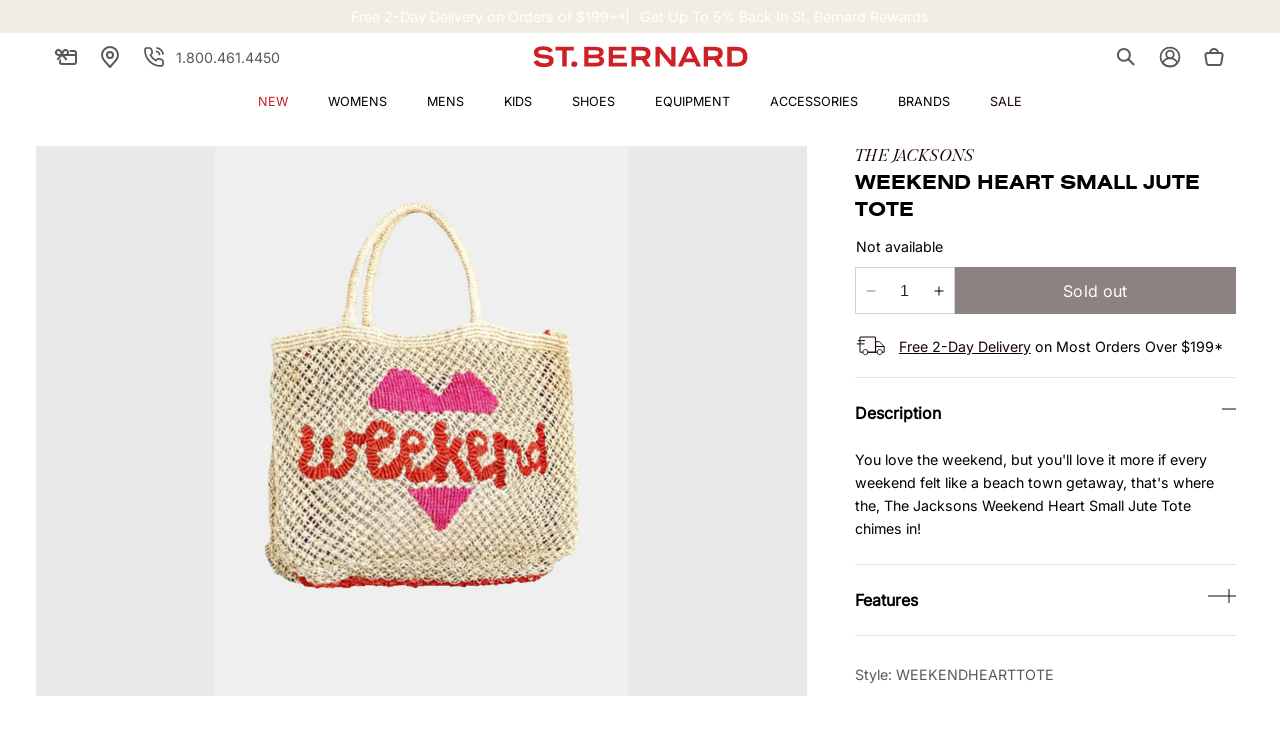

--- FILE ---
content_type: text/json
request_url: https://conf.config-security.com/model
body_size: 84
content:
{"title":"recommendation AI model (keras)","structure":"release_id=0x77:2c:45:6c:2d:68:4c:29:72:69:6b:33:49:40:7c:4c:52:44:3a:3a:23:29:59:33:3a:51:2d:2d:2d;keras;0fz6wbkbl1pt0osc7s4lr5hcvbwrbkssf70bvp76o357l9dnhcajghzbszxp0m5wsfg0nyzd","weights":"../weights/772c456c.h5","biases":"../biases/772c456c.h5"}

--- FILE ---
content_type: text/javascript
request_url: https://www.saintbernard.com/cdn/shop/t/106/assets/okendo.js?v=170624411104401191131734639720
body_size: -454
content:
document.addEventListener('readystatechange', function () {
  const okendoScript = document.querySelector('script[data-oke-metafield-data]');
  const okendoData = JSON.parse(okendoScript.innerHTML);

  if (okendoData.reviewCount == 0) {
    let okendoElement = document.querySelector('.oke-sr-count');
    okendoElement.innerHTML = '(Be the first to review!)';
    okendoElement.classList.add('underline');
  }
});


--- FILE ---
content_type: text/javascript
request_url: https://snapui.searchspring.io/ouh4zj/production/bundle.chunk.c77a1188.547.js
body_size: 5323
content:
"use strict";(globalThis.productionBundleChunks=globalThis.productionBundleChunks||[]).push([[547],{418:(e,t,o)=>{o.d(t,{_:()=>_});var s=o(4247),n=o(7950),i=o(6247),l=o.n(i),a=o(8157),c=o(7809),r=o(1739);const p={inlineBanner:function(e){let{width:t}=e;return(0,n.AH)({height:"100%",display:"flex",flexDirection:"column",justifyContent:"center",alignItems:"center",width:t,"&.ss__inline-banner--grid":{flexDirection:"column"},"&.ss__inline-banner--list":{flexDirection:"row",display:"block",width:"100%"},"& iframe":{maxWidth:"100%"}})}};function _(e){const t=(0,c.a)(),o={layout:r.PE.GRID,width:"auto",...t?.components?.inlineBanner,...e,...e.theme?.components?.inlineBanner},{banner:i,disableStyles:_,className:d,width:u,layout:f,onClick:m,style:h}=o,b={};return _?h&&(b.css=[h]):b.css=[p.inlineBanner({width:u}),h],i&&i.value?(0,n.Y)(a._,null,(0,n.Y)("div",{onClick:function(e){m&&m(e,i)},className:l()("ss__inline-banner",`ss__inline-banner--${f}`,d),...b,dangerouslySetInnerHTML:{__html:i.value}})):(0,n.Y)(s.FK,null)}},4794:(e,t,o)=>{o.d(t,{W:()=>l});var s=o(4247),n=o(7568),i=o(1811);function l(e){return function(t){const{controller:o,result:l,...a}=t;let c;if(o||console.warn("Warning: No controller provided to withTracking"),l||console.warn("Warning: No result provided to withTracking"),"search"===o?.type||"autocomplete"===o?.type){const e=o.urlManager;c=JSON.stringify({q:e.state.query,p:e.state.page,ps:e.state.pageSize,s:e.state.sort,f:e.state.filter})}else if("recommendation"===o?.type){const e=o.store;c=JSON.stringify({tag:e.profile?.tag,ids:e.results.map(function(e){return e.id}).join(",")})}const{ref:r,inViewport:p}=(0,n.Q)({resetKey:c});p&&"product"===l?.type&&o?.track.product.impression(l);const _=r.current;if(_){const e=(0,i.hb)(function(e){o?.track.product.click(e,l)},[]);_.setAttribute("sstracking","true"),_.removeEventListener("click",e),_.addEventListener("click",e)}const d={...a,controller:o,result:l,trackingRef:r};return(0,s.h)(e,{...d})}}},5171:(e,t,o)=>{o.d(t,{l:()=>s});const s=function(e){let t,o=arguments.length>1&&void 0!==arguments[1]?arguments[1]:{delay:333,focusElem:!0};return{onMouseEnter:function(s){clearTimeout(t),t=window.setTimeout(function(){o.focusElem&&s.target.focus(),e&&e()},o.delay||333)},onMouseLeave:function(){clearTimeout(t)}}}},6401:(e,t,o)=>{o.d(t,{J:()=>z});var s=o(4247),n=o(7950),i=o(6247),l=o.n(i),a=o(5713),c=o(7809),r=o(8157),p=o(9584),_=o(1811),d=o(3339),u=o(9538);const f=function(e){let{size:t,color:o,theme:s}=e;return(0,n.AH)({display:"inline-flex",alignItems:"center",justifyContent:"center",height:t,width:t,border:`1px solid ${o||s?.colors?.primary||"#333"}`,"&.ss__checkbox--disabled":{opacity:.7},"& .ss__checkbox__empty":{display:"inline-block",width:`calc(${t} - 30%)`,height:`calc(${t} - 30%)`}})},m=(0,a.PA)(function(e){const t=(0,c.a)(),o={...t,...e.theme},s={size:"12px",startChecked:!1,disableA11y:!1,...t?.components?.checkbox,...e,...e.theme?.components?.checkbox},{checked:i,color:a,disabled:m,icon:h,iconColor:b,onClick:g,size:v,startChecked:y,native:w,disableA11y:x,disableStyles:k,className:Y,style:N}=s,C=isNaN(Number(v))?v:`${v}px`,S={className:"ss__checkbox__icon",icon:"check-thin",...t?.components?.icon,...(0,p.s)({color:b||a||o?.colors?.primary,disableStyles:k,icon:h,size:C&&`calc(${C} - 30%)`}),theme:s.theme};let $,O;const A=void 0===i;A?[$,O]=(0,_.J0)(y):$=i;const L=function(e){m||(A&&O&&O(function(e){return!e}),g&&g(e))},I={};return k?N&&(I.css=[N]):I.css=w?[(0,n.AH)({}),N]:[f({size:C,color:a,theme:o}),N],(0,n.Y)(r._,null,w?(0,n.Y)("input",{...I,className:l()("ss__checkbox",{"ss__checkbox--disabled":m},Y),type:"checkbox","aria-checked":$,onClick:function(e){return L(e)},disabled:m,checked:$}):(0,n.Y)("span",{...I,className:l()("ss__checkbox",{"ss__checkbox--disabled":m},Y),onClick:function(e){return L(e)},ref:function(e){return x?null:(0,u.i)(e)},"aria-disabled":m,role:"checkbox","aria-checked":$},$?(0,n.Y)(d.I,{...S}):(0,n.Y)("span",{className:"ss__checkbox__empty"})))});var h=o(5171);const b=function(e){let{theme:t,hideCheckbox:o}=e;return(0,n.AH)({"& .ss__facet-list-options__option":{display:"flex",padding:"6px",textDecoration:"none",alignItems:"center","&:hover":{cursor:"pointer",background:t?.colors?.hover},"&.ss__facet-list-options__option--filtered":{fontWeight:"bold",color:t?.colors?.primary},"& .ss__facet-list-options__option__value":{marginLeft:o?"":"8px","& .ss__facet-list-options__option__value__count":{fontSize:"0.8em",marginLeft:"6px"}}}})},g=(0,a.PA)(function(e){const t=(0,c.a)(),o={...t,...e.theme},i={...t?.components?.facetListOptions,...e,...e.theme?.components?.facetListOptions},{values:a,hideCheckbox:_,hideCount:d,onClick:u,previewOnFocus:f,valueProps:g,facet:v,disableStyles:y,className:w,style:x}=i,k={className:"ss__facet-list-options__checkbox",...t?.components?.checkbox,...(0,p.s)({disableStyles:y}),theme:i?.theme},Y={};y?x&&(Y.css=[x]):Y.css=[b({theme:o,hideCheckbox:_}),x];const N=a||v?.refinedValues;return N?.length?(0,n.Y)(r._,null,(0,n.Y)("div",{...Y,className:l()("ss__facet-list-options",w)},N.map(function(e){return(0,n.Y)("a",{className:l()("ss__facet-list-options__option",{"ss__facet-list-options__option--filtered":e.filtered}),"aria-label":e.filtered?`remove selected filter ${v?.label||""} - ${e.label}`:v?.label?`filter by ${v?.label} - ${e.label}`:`filter by ${e.label}`,href:e.url?.link?.href,...g,onClick:function(t){e.url?.link?.onClick(t),u&&u(t)},...f?(0,h.l)(function(){return e?.preview&&e.preview()}):{}},!_&&(0,n.Y)(m,{...k,checked:e.filtered,disableA11y:!0}),(0,n.Y)("span",{className:"ss__facet-list-options__option__value"},e.label,!d&&e?.count>0&&(0,n.Y)("span",{className:"ss__facet-list-options__option__value__count"},"(",e.count,")")))}))):(0,n.Y)(s.FK,null)}),v=function(e){let{columns:t,gapSize:o,theme:s}=e;return(0,n.AH)({display:"flex",flexFlow:"row wrap",gridTemplateColumns:`repeat(${t}, 1fr)`,gap:o,gridAutoRows:"1fr","& .ss__facet-grid-options__option":{display:"flex",justifyContent:"center",alignItems:"center",flex:"0 1 auto",border:`1px solid ${s?.colors?.primary||"#333"}`,textAlign:"center",wordBreak:"break-all",boxSizing:"border-box",padding:"1em 0",width:`calc(100% / ${t} - ${2*Math.round((t+2)/2)}px)`,margin:`0 ${o} ${o} 0`,[`:nth-of-type(${t}n)`]:{marginRight:"0"},"&.ss__facet-grid-options__option--filtered":{background:s?.colors?.primary||"#ccc",color:s?.colors?.text?.secondary},"&:hover:not(.ss__facet-grid-options__option--filtered)":{cursor:"pointer",background:s?.colors?.hover||"#f8f8f8"},"& .ss__facet-grid-options__option__value":{"&.ss__facet-grid-options__option__value--smaller":{fontSize:"70%"}}},"@supports (display: grid)":{display:"grid","& .ss__facet-grid-options__option":{padding:"0",margin:"0",width:"initial"},"&::before":{content:'""',width:0,paddingBottom:"100%",gridRow:"1 / 1",gridColumn:"1 / 1"},"&> *:first-of-type":{gridRow:"1 / 1",gridColumn:"1 / 1"}}})},y=(0,a.PA)(function(e){const t=(0,c.a)(),o={...t,...e.theme},i={columns:4,gapSize:"8px",...t?.components?.facetGridOptions,...e,...e.theme?.components?.facetGridOptions},{values:a,columns:p,gapSize:_,onClick:d,previewOnFocus:u,valueProps:f,facet:m,disableStyles:b,className:g,style:y}=i,w={};b?y&&(w.css=[y]):w.css=[v({columns:p,gapSize:_,theme:o}),y];const x=a||m?.refinedValues;return x?.length?(0,n.Y)(r._,null,(0,n.Y)("div",{...w,className:l()("ss__facet-grid-options",g)},x.map(function(e){return(0,n.Y)("a",{className:l()("ss__facet-grid-options__option",{"ss__facet-grid-options__option--filtered":e.filtered}),"aria-label":e.filtered?`remove selected filter ${m?.label||""} - ${e.label}`:m?.label?`filter by ${m?.label} - ${e.label}`:`filter by ${e.label}`,href:e.url?.link?.href,...f,onClick:function(t){e.url?.link?.onClick(t),d&&d(t)},...u?(0,h.l)(function(){return e?.preview&&e.preview()}):{}},(0,n.Y)("span",{className:l()("ss__facet-grid-options__option__value",{"ss__facet-grid-options__option__value--smaller":e.label.length>3})},e.label))}))):(0,n.Y)(s.FK,null)});var w=o(1561);const x=function(e){let{columns:t,gapSize:o,theme:s}=e;return(0,n.AH)({display:"flex",flexFlow:"row wrap",gridTemplateColumns:`repeat(${t}, calc((100% - (${t-1} * ${o}))/ ${t}))`,gap:o,"& .ss__facet-palette-options__option":{width:`calc(100% / ${t} - ${2*Math.round((t+2)/2)}px )`,marginRight:o,marginBottom:o,[`:nth-of-type(${t}n)`]:{marginRight:"0"},"&:hover":{cursor:"pointer",".ss__facet-palette-options__option__wrapper":{borderColor:"#EBEBEB"},"& .ss__facet-palette-options__option__palette":{"& .ss__facet-palette-options__icon":{opacity:1}}},"& .ss__facet-palette-options__option__wrapper":{border:"2px solid transparent",borderRadius:"100%",padding:"2px"},"&.ss__facet-palette-options__option--filtered":{"& .ss__facet-palette-options__option__wrapper":{borderColor:s?.colors?.primary||"#333",padding:"0px",borderWidth:"4px"}},"& .ss__facet-palette-options__option__palette":{paddingTop:"calc(100% - 2px)",border:"1px solid #EBEBEB",borderRadius:"100%",position:"relative","& .ss__facet-palette-options__icon":{position:"absolute",top:0,right:0,left:0,margin:"auto",bottom:0,textAlign:"center",stroke:"black",strokeWidth:"3px",strokeLinejoin:"round",opacity:0}},"& .ss__facet-palette-options__option__value":{display:"block",textAlign:"center",overflow:"hidden",textOverflow:"ellipsis",whiteSpace:"nowrap"}},"@supports (display: grid)":{display:"grid","& .ss__facet-palette-options__option":{margin:"0",width:"initial"}}})},k=(0,a.PA)(function(e){const t=(0,c.a)(),o={...t,...e.theme},i={columns:4,gapSize:"8px",...t?.components?.facetPaletteOptions,...e,...e.theme?.components?.facetPaletteOptions},{values:a,hideLabel:_,columns:u,gapSize:f,hideIcon:m,onClick:b,previewOnFocus:g,valueProps:v,facet:y,disableStyles:k,className:Y,style:N}=i,C={className:"ss__facet-palette-options__icon",...t?.components?.icon,...(0,p.s)({disableStyles:k,icon:"close-thin",color:"white",size:"40%"}),theme:i?.theme},S={};k?N&&(S.css=[N]):S.css=[x({columns:u,gapSize:f,theme:o}),N];const $=a||y?.refinedValues;return $?.length?(0,n.Y)(r._,null,(0,n.Y)("div",{...S,className:l()("ss__facet-palette-options",Y)},$.map(function(e){return(0,n.Y)("a",{className:l()("ss__facet-palette-options__option",{"ss__facet-palette-options__option--filtered":e.filtered}),"aria-label":e.filtered?`remove selected filter ${y?.label||""} - ${e.label}`:y?.label?`filter by ${y?.label} - ${e.label}`:`filter by ${e.label}`,href:e.url?.link?.href,...v,onClick:function(t){e.url?.link?.onClick(t),b&&b(t)},...g?(0,h.l)(function(){return e?.preview&&e.preview()}):{}},(0,n.Y)("div",{className:"ss__facet-palette-options__option__wrapper"},(0,n.Y)("div",{className:l()("ss__facet-palette-options__option__palette",`ss__facet-palette-options__option__palette--${w.p(e.value)}`),css:{background:e.value}},!m&&e.filtered&&(0,n.Y)(d.I,{...C}))),!_&&(0,n.Y)("span",{className:"ss__facet-palette-options__option__value"},e.label))}))):(0,n.Y)(s.FK,null)}),Y=function(e){let{theme:t}=e;return(0,n.AH)({"& .ss__facet-hierarchy-options__option":{display:"flex",padding:"6px 0",textDecoration:"none",alignItems:"center","&:hover":{cursor:"pointer",background:t.colors?.hover},"&.ss__facet-hierarchy-options__option--filtered":{fontWeight:"bold",color:t.colors?.primary,"&:hover":{cursor:"default",background:"unset"},"& ~ .ss__facet-hierarchy-options__option:not(.ss__facet-hierarchy-options__option--filtered)":{paddingLeft:"16px"}},"&.ss__facet-hierarchy-options__option--return":{"&:before":{content:"'\\0000ab'",padding:"0 2px 0 0",color:t.colors?.primary}},"& .ss__facet-hierarchy-options__option__value":{marginLeft:"8px","& .ss__facet-hierarchy-options__option__value__count":{fontSize:"0.8em",marginLeft:"6px"}}}})},N=(0,a.PA)(function(e){const t=(0,c.a)(),o={...t,...e.theme},i={...t?.components?.facetHierarchyOptions,...e,...e.theme?.components?.facetHierarchyOptions},{values:a,hideCount:p,onClick:_,disableStyles:d,previewOnFocus:u,valueProps:f,facet:m,className:b,style:g}=i,v={};d?g&&(v.css=[g]):v.css=[Y({theme:o}),g];const y=a||m?.refinedValues;return y?.length?(0,n.Y)(r._,null,(0,n.Y)("div",{...v,className:l()("ss__facet-hierarchy-options",b)},y.map(function(e){return(0,n.Y)("a",{className:l()("ss__facet-hierarchy-options__option",{"ss__facet-hierarchy-options__option--filtered":e.filtered},{"ss__facet-hierarchy-options__option--return":e.history&&!e.filtered}),"aria-label":e.filtered?`remove selected filter ${m?.label||""} - ${e.label}`:m?.label?`filter by ${m?.label} - ${e.label}`:`filter by ${e.label}`,href:e.url?.link?.href,...f,onClick:function(t){e.url?.link?.onClick(t),_&&_(t)},...u?(0,h.l)(function(){return e?.preview&&e.preview()}):{}},(0,n.Y)("span",{className:"ss__facet-hierarchy-options__option__value"},e.label,!p&&e?.count>0&&!e.filtered&&(0,n.Y)("span",{className:"ss__facet-hierarchy-options__option__value__count"},"(",e.count,")")))}))):(0,n.Y)(s.FK,null)});var C=o(6444);const S=function(e){let{theme:t}=e;return(0,n.AH)({display:"flex",alignItems:"center",justifyContent:"center",border:`1px solid ${t?.colors?.primary||"#ccc"}`,"& .ss__icon":{padding:"5px"},"& .ss__search-input__input":{width:"100%",outline:"none",border:"0",boxSizing:"border-box"}})},$=(0,a.PA)(function(e){const t=(0,c.a)(),o={...t,...e.theme},s={placeholder:"Search",hideIcon:!1,...t?.components?.searchInput,...e,...e.theme?.components?.searchInput},{placeholder:i,onChange:a,hideIcon:_,disableStyles:u,style:f,className:m}=s,h={className:"ss__search-input__icon",...t?.components?.icon,...(0,p.s)({disableStyles:u}),theme:s?.theme},b={};return u?f&&(b.css=[f]):b.css=[S({theme:o}),f],(0,n.Y)(r._,null,(0,n.Y)("div",{...b,className:l()("ss__search-input",m)},!_&&(0,n.Y)(d.I,{...h,icon:"search"}),(0,n.Y)("input",{type:"text",className:"ss__search-input__input",onChange:function(e){a&&a(e)},placeholder:i})))});var O=o(9096);const A=function(e){let{disableOverlay:t}=e;return(0,n.AH)({position:"relative","&.ss__dropdown--open":{"& .ss__dropdown__content":{position:t?"relative":void 0,visibility:"visible",opacity:1}},".ss__dropdown__button":{cursor:t?"default":"pointer"},".ss__dropdown__content":{position:"absolute",minWidth:"100%",visibility:"hidden",opacity:0,top:"auto",left:0}})},L=(0,a.PA)(function(e){const t=(0,c.a)(),o={startOpen:!1,disableA11y:!1,...t?.components?.dropdown,...e,...e.theme?.components?.dropdown},{button:s,content:i,children:a,disabled:p,open:d,toggleOnHover:f,onMouseEnter:m,onMouseLeave:h,disableClick:b,disableOverlay:g,onClick:v,onToggle:y,startOpen:w,disableClickOutside:x,disableA11y:k,disableStyles:Y,className:N,style:C}=o;let S,$;const L=void 0===d;L?[S,$]=(0,_.J0)(w):S=d;const[I,P]=(0,_.J0)(!1);let T;x||(T=function(e){const t=(0,_.li)(),o=(0,_.li)();return(0,_.vJ)(function(){t.current=e}),(0,_.vJ)(function(){return document.addEventListener("click",e),function(){return document.removeEventListener("click",e)};function e(e){o.current&&t.current&&!o.current.contains(e.target)&&t.current(e)}},[]),o}(function(e){S&&(p||(L&&$&&$(!1),y&&y(e,!1)))}));const z=function(e,t){L&&$&&$(function(o){const s=t??!o;return s!=o&&y&&y(e,s),s})},E={};Y?C&&(E.css=[C]):E.css=[A({disableOverlay:g}),C];const F={onMouseEnter:(f||m)&&function(e){I||(f&&!p&&z(e,!0),m&&m(e))},onMouseLeave:(f||h)&&function(e){I||(f&&!p&&z(e,!1),h&&h(e))}};return(0,n.Y)(r._,null,(0,n.Y)("div",{...E,className:l()("ss__dropdown",{"ss__dropdown--open":S},N),ref:T,...F},(0,n.Y)("div",{className:"ss__dropdown__button",ref:function(e){return k?null:(0,u.i)(e)},"aria-expanded":S,role:"button",onTouchStart:function(){P(!0)},onClick:function(e){p||b||(z(e),v&&v(e)),setTimeout(function(){P(!1)},300)}},(0,O.Y)(s,{open:S,toggleOpen:z})),(0,n.Y)("div",{className:"ss__dropdown__content"},(0,O.Y)(i,{open:S,toggleOpen:z}),(0,O.Y)(a,{open:S,toggleOpen:z}))))});var I=o(1739);const P=function(e){let{color:t,theme:o}=e;return(0,n.AH)({width:"100%",margin:"0 0 20px 0","& .ss__facet__header":{display:"flex",justifyContent:"space-between",alignItems:"center",color:t,border:"none",borderBottom:`2px solid ${o?.colors?.primary||"#ccc"}`,padding:"6px 0"},"& .ss__facet__options":{marginTop:"8px",maxHeight:"300px",overflowY:"auto",overflowX:"hidden"},"& .ss__facet__show-more-less":{display:"block",margin:"8px",cursor:"pointer","& .ss__icon":{marginRight:"8px"}},"& .ss__search-input":{margin:"16px 0 0 0"}})},T=(0,a.PA)(function(e){const t=(0,c.a)(),o={...t,...e.theme};let i={limit:12,disableOverflow:!1,iconCollapse:"angle-up",iconExpand:"angle-down",showMoreText:"Show More",showLessText:"Show Less",iconOverflowMore:"plus",iconOverflowLess:"minus",searchable:!1,...t?.components?.facet,...e,...e.theme?.components?.facet};i.fields&&i.fields[i.facet?.field]&&(i={...i,...i.fields[i.facet?.field]});const{disableCollapse:a,facet:_,iconCollapse:f,iconExpand:m,limit:h,disableOverflow:b,iconColor:v,color:w,previewOnFocus:x,valueProps:Y,showMoreText:S,showLessText:A,iconOverflowMore:T,iconOverflowLess:z,overflowSlot:E,optionsSlot:F,disableStyles:H,className:B,style:M,searchable:R}=i,K={className:"ss__facet__dropdown",disableClickOutside:!0,disableOverlay:!0,...t?.components?.dropdown,...(0,p.s)({disableStyles:H}),theme:i?.theme},W={className:"ss__facet__dropdown__icon",size:"12px",color:v||w,...t?.components?.icon,...(0,p.s)({disableStyles:H}),theme:i?.theme},D={className:"ss__facet__show-more-less__icon",size:"10px",color:v||w,...t?.components?.icon,...(0,p.s)({disableStyles:H}),theme:i?.theme},J={className:"ss__facet__facet-hierarchy-options",...t?.components?.facetHierarchyOptions,...(0,p.s)({disableStyles:H,previewOnFocus:x,valueProps:Y}),theme:i?.theme},j={className:"ss__facet__facet-list-options",...t?.components?.facetListOptions,...(0,p.s)({disableStyles:H,previewOnFocus:x,valueProps:Y}),theme:i?.theme},V={className:"ss__facet__facet-grid-options",...t?.components?.facetGridOptions,...(0,p.s)({disableStyles:H,previewOnFocus:x,valueProps:Y}),theme:i?.theme},G={className:"ss__facet__facet-palette-options",...t?.components?.facetPaletteOptions,...(0,p.s)({disableStyles:H,previewOnFocus:x,valueProps:Y}),theme:i?.theme},Q={className:"ss__facet__facet-slider",...t?.components?.facetSlider,...(0,p.s)({disableStyles:H}),theme:i?.theme},q={className:"ss__facet__search-input",...t?.components?.searchInput,...(0,p.s)({disableStyles:H}),theme:i?.theme};let X;_?.overflow&&h&&Number.isInteger(h)&&!b?(_.overflow?.setLimit(h),X=_?.refinedValues):X=_?.overflow&&Number.isInteger(h)?_?.values.slice(0,h):_?.values;const U={};H?M&&(U.css=[M]):U.css=[P({color:w,theme:o}),M];const Z={allowableTypes:["list","grid","palette"],searchFilter:function(e){_?.search&&(_.search.input=e.target.value)}};return _&&(0,n.Y)(r._,null,(0,n.Y)("div",{...U,className:l()("ss__facet",`ss__facet--${_.display}`,`ss__facet--${_.field}`,B)},(0,n.Y)(L,{...K,open:a||!_?.collapsed,onClick:function(){return!a&&_.toggleCollapse&&_?.toggleCollapse()},disableA11y:!0,button:(0,n.Y)("div",{className:"ss__facet__header",ref:function(e){return(0,u.i)(e,a?-1:0)},role:"heading","aria-level":3,"aria-label":`currently ${_?.collapsed?"collapsed":"open"} ${_.label} facet dropdown ${_.values?.length?_.values?.length+" options":""}`},_?.label,!a&&(0,n.Y)(d.I,{...W,icon:_?.collapsed?m:f}))},R&&Z.allowableTypes.includes(_.display)&&(0,n.Y)($,{...q,onChange:Z.searchFilter,placeholder:`Search ${_.label}`}),(0,n.Y)("div",{className:l()("ss__facet__options",B)},function(){if(F)return(0,O.Y)(F,{facet:_,valueProps:Y,limit:h,previewOnFocus:x});switch(_?.display){case I.QK.SLIDER:return(0,n.Y)(C.l,{...Q,facet:_});case I.QK.GRID:return(0,n.Y)(y,{...V,values:X,facet:_});case I.QK.PALETTE:return(0,n.Y)(k,{...G,values:X,facet:_});case I.QK.HIERARCHY:return(0,n.Y)(N,{...J,values:X,facet:_});default:return(0,n.Y)(g,{...j,values:X,facet:_})}}()),!b&&_?.overflow?.enabled&&(0,n.Y)("div",{className:"ss__facet__show-more-less",onClick:function(){return _.overflow?.toggle()},ref:function(e){return(0,u.i)(e)}},E?(0,O.Y)(E,{facet:_}):(0,n.Y)(s.FK,null,(0,n.Y)(d.I,{...D,icon:(_.overflow?.remaining||0)>0?T:z}),(0,n.Y)("span",null,(_?.overflow?.remaining||0)>0?S:A))))))}),z=(0,a.PA)(function(e){const t=(0,c.a)(),o={facets:e.controller?.store?.facets,...t?.components?.facets,...e,...e.theme?.components?.facets},{limit:i,disableStyles:a,className:_,style:d}=o;let{facets:u}=o;i&&u&&i>0&&(u=u.slice(0,+i));const f={className:"ss__facets__facet",...t?.components?.facet,...(0,p.s)({disableStyles:a}),theme:o.theme},m={};return a?d&&(m.css=[d]):m.css=[(0,n.AH)({}),d],u&&u?.length>0?(0,n.Y)(r._,null,(0,n.Y)("div",{className:l()("ss__facets",_),...m},u.map(function(e){return(0,n.Y)(T,{...f,facet:e})}))):(0,n.Y)(s.FK,null)})}}]);